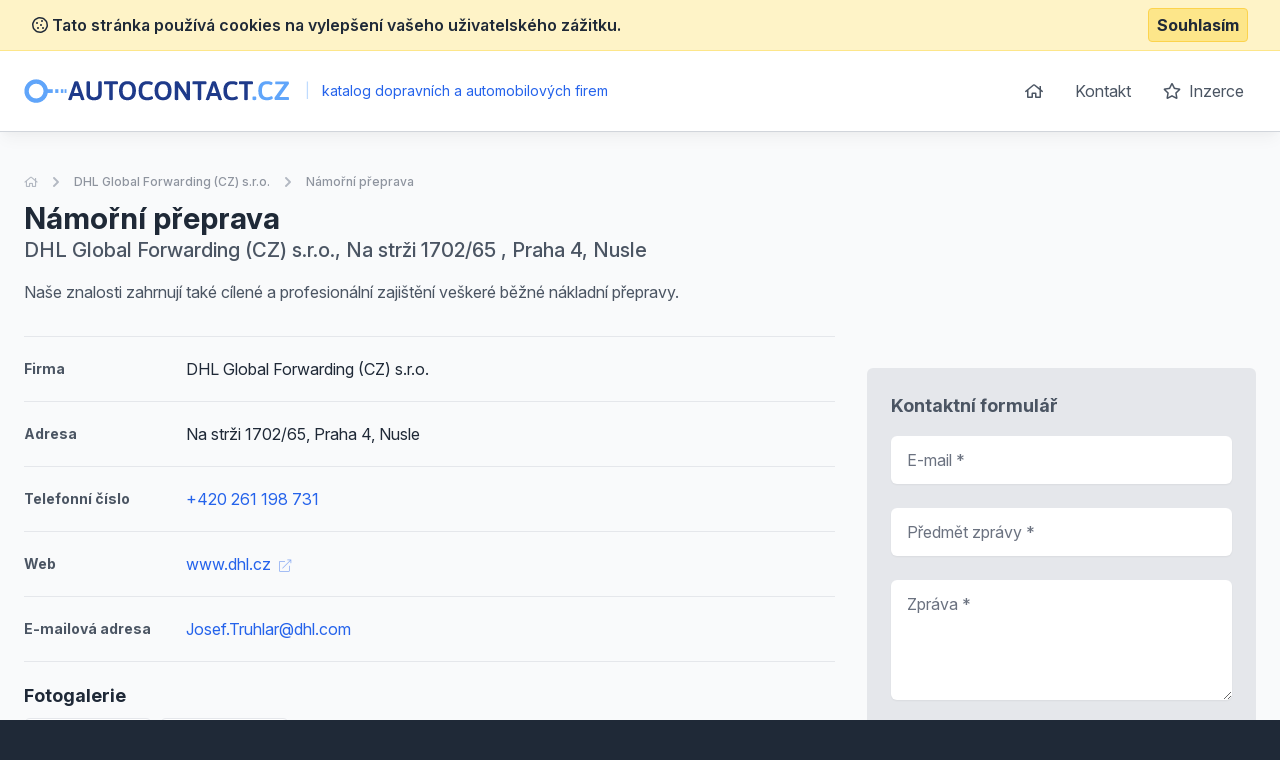

--- FILE ---
content_type: text/html; charset=UTF-8
request_url: https://www.autocontact.cz/detail-nabidky/170243-namorni-preprava
body_size: 6124
content:
<!doctype html>
<html lang="cs">
<head>
    <meta charset="UTF-8">
    <meta name="viewport"
          content="width=device-width, user-scalable=no, initial-scale=1.0, maximum-scale=0.85, minimum-scale=0.85">
    <meta http-equiv="X-UA-Compatible" content="ie=edge">

    <link href="/css/app.css?id=8900ecb92d058e36eb14" rel="stylesheet">
    <link href="/css/icons.css?id=3f08f7c7f48793ad7a67" rel="stylesheet">
    <link rel="stylesheet" href="https://rsms.me/inter/inter.css">

    <meta name="robots" content="index,follow" />

            <!-- Google Tag Manager -->
        <script>(function (w, d, s, l, i) {
                w[l] = w[l] || [];
                w[l].push({
                    'gtm.start':
                        new Date().getTime(), event: 'gtm.js'
                });
                var f = d.getElementsByTagName(s)[0],
                    j = d.createElement(s), dl = l != 'dataLayer' ? '&l=' + l : '';
                j.async = true;
                j.src =
                    'https://www.googletagmanager.com/gtm.js?id=' + i + dl;
                f.parentNode.insertBefore(j, f);
            })(window, document, 'script', 'dataLayer', 'GTM-KMKJJQ');</script>
        <!-- End Google Tag Manager -->
        <!-- Google Analytics -->
    <script async src="https://www.googletagmanager.com/gtag/js?id=UA-25308395-1"></script>
    <script>
        window.dataLayer = window.dataLayer || [];

        function gtag() {
            dataLayer.push(arguments);
        }

        gtag('js', new Date());

        gtag('config', 'UA-25308395-1');
    </script>

    <!-- End Google Analytics -->

    <meta name="site_name" content="AutoContact.cz" /><meta property="og:site_name" content="AutoContact.cz" />
    <meta name="url" content="https://www.autocontact.cz/detail-nabidky/170243-namorni-preprava" /><meta property="og:url" content="https://www.autocontact.cz/detail-nabidky/170243-namorni-preprava" />
    <meta name="locale" content="cs" /><meta property="og:locale" content="cs" />

    <title>Námořní přeprava &bull; Nabídka &bull; AutoContact.cz</title><meta name="title" content="Námořní přeprava &bull; Nabídka &bull; AutoContact.cz" /><meta property="og:title" content="Námořní přeprava &bull; Nabídka &bull; AutoContact.cz" /><meta name="twitter:title" content="Námořní přeprava &bull; Nabídka &bull; AutoContact.cz" />
    <meta name="description" content="Naše znalosti zahrnují také cílené a profesionální zajištění veškeré běžné nákladní přepravy." /><meta property="og:description" content="Naše znalosti zahrnují také cílené a profesionální zajištění veškeré běžné nákladní přepravy." /><meta name="twitter:description" content="Naše znalosti zahrnují také cílené a profesionální zajištění veškeré běžné nákladní přepravy." />
</head>
<body class="antialiased text-gray-800 bg-gray-800">
    <!-- Google Tag Manager (noscript) -->
    <noscript>
        <iframe src="https://www.googletagmanager.com/ns.html?id=GTM-KMKJJQ"
                height="0" width="0" style="display:none;visibility:hidden"></iframe>
    </noscript>
    <!-- End Google Tag Manager (noscript) -->
<div class="js-cookie-consent cookie-consent bg-yellow-100 border-b border-yellow-200 p-2">
    <div class="container flex mx-auto justify-between items-center">
        <span class="cookie-consent__message font-semibold">
            <i class="far fa-cookie"></i>
            Tato stránka používá cookies na vylepšení vašeho uživatelského zážitku.
        </span>

        <button class="js-cookie-consent-agree cookie-consent__agree font-bold bg-yellow-200 border border-yellow-300 rounded px-2 py-1 hover:bg-black hover:border-gray-600 hover:text-yellow-50">
            Souhlasím
        </button>
    </div>
</div>

    <script>

        window.laravelCookieConsent = (function () {

            const COOKIE_VALUE = 1;
            const COOKIE_DOMAIN = 'www.autocontact.cz';

            function consentWithCookies() {
                setCookie('laravel_cookie_consent', COOKIE_VALUE, 7300);
                hideCookieDialog();
            }

            function cookieExists(name) {
                return (document.cookie.split('; ').indexOf(name + '=' + COOKIE_VALUE) !== -1);
            }

            function hideCookieDialog() {
                const dialogs = document.getElementsByClassName('js-cookie-consent');

                for (let i = 0; i < dialogs.length; ++i) {
                    dialogs[i].style.display = 'none';
                }
            }

            function setCookie(name, value, expirationInDays) {
                const date = new Date();
                date.setTime(date.getTime() + (expirationInDays * 24 * 60 * 60 * 1000));
                document.cookie = name + '=' + value
                    + ';expires=' + date.toUTCString()
                    + ';domain=' + COOKIE_DOMAIN
                    + ';path=/'
                    + ';samesite=lax';
            }

            if (cookieExists('laravel_cookie_consent')) {
                hideCookieDialog();
            }

            const buttons = document.getElementsByClassName('js-cookie-consent-agree');

            for (let i = 0; i < buttons.length; ++i) {
                buttons[i].addEventListener('click', consentWithCookies);
            }

            return {
                consentWithCookies: consentWithCookies,
                hideCookieDialog: hideCookieDialog
            };
        })();
    </script>

<div id="app">
    <div class="bg-gray-50">
                <header class="border-b border-gray-300 bg-white shadow-lg-l">
    <div class="container mx-auto">
        <div class="flex md:py-4 py-8 md:justify-between justify-center">
            <div class="flex items-center">
                <a href="/">
                    <img class="h-6" src="https://www.autocontact.cz/images/logo_autocontact_cz.svg" alt="AutoContact.cz">
                </a>
                <div class="ml-2 text-blue-600 text-sm">
                    <span class="inline-block mx-2 text-blue-200">|</span>
                    katalog dopravních a automobilových firem
                </div>
            </div>
            <ul class="space-x-1 text-base hidden md:block">
                <li class="inline-block"><a
                            class="transition duration-100 ease-in-out inline-block p-3 rounded-md hover:bg-blue-600 hover:text-white trans text-gray-600 flex items-center"
                            href="https://www.autocontact.cz"><i class="far fa-home"></i></a></li>
                <li class="inline-block"><a
                            class="transition duration-100 ease-in-out inline-block p-3 rounded-md hover:bg-blue-600 hover:text-white trans text-gray-600"
                            href="https://www.autocontact.cz/kontakt">Kontakt</a></li>
                <li class="inline-block"><a
                            class="transition duration-100 ease-in-out inline-block p-3 rounded-md hover:bg-blue-600 hover:text-white trans text-gray-600"
                            href="https://www.autocontact.cz/inzerce"><i class="far fa-star mr-1"></i> Inzerce</a>
                </li>
            </ul>
        </div>
    </div>
</header>

            <section class="mt-10 pb-10">
        <div class="container mx-auto">
            <nav class="flex opacity-75 hidden md:block  mb-2 whitespace-no-wrap" aria-label="Breadcrumb">
                <ol class="flex items-center space-x-2">
                    <li>
                        <div class="flex items-center">
                            <a href="https://www.autocontact.cz" class="text-gray-400 text-xs hover:text-gray-500">
                                <i class="far fa-home"></i>
                                <span class="sr-only">Úvodní stránka</span>
                            </a>
                        </div>
                    </li>
                    <li>
                        <div class="flex items-center">
                            <!-- Heroicon name: chevron-right -->
                            <svg class="flex-shrink-0 h-5 w-5 text-gray-400" xmlns="http://www.w3.org/2000/svg" viewBox="0 0 20 20" fill="currentColor" aria-hidden="true">
                                <path fill-rule="evenodd" d="M7.293 14.707a1 1 0 010-1.414L10.586 10 7.293 6.707a1 1 0 011.414-1.414l4 4a1 1 0 010 1.414l-4 4a1 1 0 01-1.414 0z" clip-rule="evenodd"/>
                            </svg>
                            <a href="https://www.autocontact.cz/detail/8820-dhl-global-forwarding-cz-sro" class="ml-2 text-xs font-medium text-gray-500 hover:text-gray-700">DHL Global Forwarding (CZ) s.r.o.</a>
                        </div>
                    </li>
                    <li>
                        <div class="flex items-center">
                            <!-- Heroicon name: chevron-right -->
                            <svg class="flex-shrink-0 h-5 w-5 text-gray-400" xmlns="http://www.w3.org/2000/svg" viewBox="0 0 20 20" fill="currentColor" aria-hidden="true">
                                <path fill-rule="evenodd" d="M7.293 14.707a1 1 0 010-1.414L10.586 10 7.293 6.707a1 1 0 011.414-1.414l4 4a1 1 0 010 1.414l-4 4a1 1 0 01-1.414 0z" clip-rule="evenodd"/>
                            </svg>
                            <a href="https://www.autocontact.cz/detail-nabidky/170243-namorni-preprava" aria-current="page" class="ml-2 text-xs font-medium text-gray-500 hover:text-gray-700">Námořní přeprava</a>
                        </div>
                    </li>
                </ol>
            </nav>
            <div class="flex md:justify-between md:items-center flex-col-reverse md:flex-row pt-4 md:pt-0">
                <div class="flex-1 mt-2 md:mt-0">
                    <h1 class="font-bold text-3xl">
                        Námořní přeprava
                    </h1>

                                            <p class="text-xl text-gray-600 font-medium">
                            DHL Global Forwarding (CZ) s.r.o., Na strži 1702/65
                            , Praha 4, Nusle 
                        </p>
                                    </div>

                
            </div>


            <p class="text-gray-600 leading-normal mt-4 pb-4">Naše znalosti zahrnují také cílené a profesionální zajištění veškeré běžné nákladní přepravy.</p>

            <div class="flex -mx-4 mt-4 flex-wrap">
                                <div class="lg:w-2/3 w-full px-4 space-y-5">

                    <div class="border-t border-gray-150 pt-5 flex items-center">
                        <span class="w-1/5 text-gray-600 font-bold text-sm">
                            Firma
                        </span>
                        <span>DHL Global Forwarding (CZ) s.r.o.</span>
                    </div>

                                            <div class="border-t border-gray-150 pt-5 flex items-center">
                            <span class="w-1/5 text-gray-600 font-bold text-sm">
                                Adresa
                            </span>
                            <span>Na strži 1702/65, Praha 4, Nusle </span>
                        </div>
                    
                                                                <div class="border-t border-gray-150 pt-5 flex items-center">
                            <span class="w-1/5 text-gray-600 font-bold text-sm">
                                Telefonní číslo
                            </span>
                                                            <a class="text-blue-600 hover:underline " href="callto: +420 261 198 731" rel="nofollow">+420 261 198 731</a>
                                                    </div>
                    
                                                                        <div class="border-t border-gray-150 pt-5 flex items-center">
                            <span class="w-1/5 text-gray-600 font-bold text-sm">
                                Web
                            </span>
                                <a class="text-blue-600 hover:underline" href="http://www.dhl.cz" rel="nofollow">
                                    www.dhl.cz
                                    <i class="text-xs ml-1 opacity-50 fal fa-external-link"></i></a>
                            </div>
                                            
                                            <div class="border-t border-gray-150 pt-5 flex items-center">
                            <span class="w-1/5 text-gray-600 font-bold text-sm">
                                E-mailová adresa
                            </span>
                            <a class="text-blue-600 hover:underline" href="mailto: Josef.Truhlar@dhl.com" rel="nofollow">Josef.Truhlar@dhl.com</a>
                        </div>
                    
                                            <div class="border-t border-gray-150 pt-5">
                            <h2 class="font-bold mb-2 text-lg">Fotogalerie</h2>

                            <div class="grid grid-cols-6 gap-2">
                                                                    <a href="https://www.superto.cz/fotografie/226293/0/y/picture.png" target="_blank" class="flex justify-center items-center bg-white rounded-md p-2 border border-gray-150 h-full no-underline" data-fancybox="gallery">
                                        <img class="w-full block rounded-b" src="https://www.superto.cz/fotografie/226293/150/x/picture.png" alt="A photo of a fox">
                                    </a>
                                                                    <a href="https://www.superto.cz/fotografie/226295/0/y/picture.png" target="_blank" class="flex justify-center items-center bg-white rounded-md p-2 border border-gray-150 h-full no-underline" data-fancybox="gallery">
                                        <img class="w-full block rounded-b" src="https://www.superto.cz/fotografie/226295/150/x/picture.png" alt="A photo of a fox">
                                    </a>
                                                            </div>
                        </div>
                    
                    
                                            <div class="border-t border-gray-150 pt-5">
                            <h2 class="font-bold mb-2 text-lg">Zajímavé produkty jiných firem</h2>

                            <div class="space-y-3">
                                                                    <div class="bg-white rounded-md border justify-between border-gray-150 flex">
    <div class="p-4">
        <h3 class="text-blue-600 hover:underline font-bold mb-2">
            <a href="https://www.autocontact.cz/detail-nabidky/289035-stavebni-cinnost">Stavební činnost</a>
        </h3>


        
        <ul class="text-sm mt-2 text-gray-500">
                        <li>
                <strong>Lokalita:</strong> Prostějov
            </li>

                                            </ul>
    </div>
    </div>                                                                    <div class="bg-white rounded-md border justify-between border-gray-150 flex">
    <div class="p-4">
        <h3 class="text-blue-600 hover:underline font-bold mb-2">
            <a href="https://www.autocontact.cz/detail-nabidky/454793-kartace-uklidove">Kartáče úklidové</a>
        </h3>


        
        <ul class="text-sm mt-2 text-gray-500">
                        <li>
                <strong>Lokalita:</strong> Plzeň 2-Slovany
            </li>

                                            </ul>
    </div>
    </div>                                                                    <div class="bg-white rounded-md border justify-between border-gray-150 flex">
    <div class="p-4">
        <h3 class="text-blue-600 hover:underline font-bold mb-2">
            <a href="https://www.autocontact.cz/detail-nabidky/81817-silnicni-preprava">Silniční přeprava</a>
        </h3>


        
        <ul class="text-sm mt-2 text-gray-500">
                        <li>
                <strong>Lokalita:</strong> Praha-Čakovice
            </li>

                                            </ul>
    </div>
    </div>                                                                    <div class="bg-white rounded-md border justify-between border-gray-150 flex">
    <div class="p-4">
        <h3 class="text-blue-600 hover:underline font-bold mb-2">
            <a href="https://www.autocontact.cz/detail-nabidky/81825-namorni-preprava">Námořní přeprava</a>
        </h3>


        
        <ul class="text-sm mt-2 text-gray-500">
                        <li>
                <strong>Lokalita:</strong> Praha-Čakovice
            </li>

                                            </ul>
    </div>
    </div>                                                                    <div class="bg-white rounded-md border justify-between border-gray-150 flex">
    <div class="p-4">
        <h3 class="text-blue-600 hover:underline font-bold mb-2">
            <a href="https://www.autocontact.cz/detail-nabidky/328311-namorni-preprava-preprava-zasilek-za-pouziti-integrovaneho-retezce-namorni-a-pozemni-dopravy">Námořní přeprava - přeprava zásilek za použití integrovaného řetězce námořní a pozemní dopravy</a>
        </h3>


        
        <ul class="text-sm mt-2 text-gray-500">
                        <li>
                <strong>Lokalita:</strong> Praha 1
            </li>

                                            </ul>
    </div>
    </div>                                                                    <div class="bg-white rounded-md border justify-between border-gray-150 flex">
    <div class="p-4">
        <h3 class="text-blue-600 hover:underline font-bold mb-2">
            <a href="https://www.autocontact.cz/detail-nabidky/328301-vnitrostani-silnicni-preprava-prekladky-zbozi">Vnitrostání silniční přeprava - překládky zboží</a>
        </h3>


        
        <ul class="text-sm mt-2 text-gray-500">
                        <li>
                <strong>Lokalita:</strong> Praha 1
            </li>

                                            </ul>
    </div>
    </div>                                                                    <div class="bg-white rounded-md border justify-between border-gray-150 flex">
    <div class="p-4">
        <h3 class="text-blue-600 hover:underline font-bold mb-2">
            <a href="https://www.autocontact.cz/detail-nabidky/310713-skutry-a-moto-s-spz">Skútry a moto s SPZ</a>
        </h3>


        
        <ul class="text-sm mt-2 text-gray-500">
                        <li>
                <strong>Lokalita:</strong> Opava, Předměstí
            </li>

                                            </ul>
    </div>
    </div>                                                                    <div class="bg-white rounded-md border justify-between border-gray-150 flex">
    <div class="p-4">
        <h3 class="text-blue-600 hover:underline font-bold mb-2">
            <a href="https://www.autocontact.cz/detail-nabidky/328281-silnicni-preprava-celovozove-prepravy-plachtovymi-navesy-cisternove-prepravy-a-prepravy-kontejneru-po-silnici">Silniční přeprava -  celovozové přepravy plachtovými návěsy, cisternové přepravy a přepravy kontejnerů po silnici</a>
        </h3>


        
        <ul class="text-sm mt-2 text-gray-500">
                        <li>
                <strong>Lokalita:</strong> Praha 1
            </li>

                                            </ul>
    </div>
    </div>                                                                    <div class="bg-white rounded-md border justify-between border-gray-150 flex">
    <div class="p-4">
        <h3 class="text-blue-600 hover:underline font-bold mb-2">
            <a href="https://www.autocontact.cz/detail-nabidky/328325-letecka-preprava">Letecká přeprava</a>
        </h3>


        
        <ul class="text-sm mt-2 text-gray-500">
                        <li>
                <strong>Lokalita:</strong> Praha 1
            </li>

                                            </ul>
    </div>
    </div>                                                                    <div class="bg-white rounded-md border justify-between border-gray-150 flex">
    <div class="p-4">
        <h3 class="text-blue-600 hover:underline font-bold mb-2">
            <a href="https://www.autocontact.cz/detail-nabidky/454801-okena-200-ml">Okena 200 ml </a>
        </h3>


        
        <ul class="text-sm mt-2 text-gray-500">
                        <li>
                <strong>Lokalita:</strong> Plzeň 2-Slovany
            </li>

                                            </ul>
    </div>
    </div>                                                            </div>
                        </div>
                                    </div>

                <div class="lg:w-1/3 mt-10 lg:mt-0 px-4">
                    <div class="sticky" style="top: 1rem;">

                                                    <img class="w-full rounded-md overflow-hidden"
                                 src="https://maps.googleapis.com/maps/api/staticmap?center=Na strži 1702/65, Praha 4, Nusle &zoom=14&size=340x350&scale=2&style=feature:poi%7Cvisibility:off&markers=color:blue|Na strži 1702/65, Praha 4, Nusle &key=AIzaSyDlpZkDTP_L41_yzFdpMctu6F-_IaFj1V0"
                                 alt="">
                        
                        <div class="bg-white p-6 mt-8 rounded-md bg-gray-200">
    <div class="max-w-lg mx-auto lg:max-w-none">
        <h2 class="font-bold mb-4 text-lg text-gray-600">Kontaktní formulář</h2>
        <form action="https://www.autocontact.cz/detail/8820-dhl-global-forwarding-cz-sro" method="POST" class="grid grid-cols-1 gap-y-6">
            <input type="hidden" name="_token" value="K9nPVAsYsqfsGkm7A0uzwam2Dy6GrCAwHEytEjs9">
            <div>
    <label for="email" class="sr-only">
        E-mail

                    <span class="ml-1 text-red-600 inline-block text-sm">*</span>
            </label>
    <input type="text"
                      name="email"
           id="email"
                      class="block w-full shadow-sm py-3 px-4 placeholder-gray-500 focus:ring-blue-500 rounded-md focus:border-blue-500 border-gray-300 cursor-text "
           value=""
           placeholder="E-mail *">

    </div>            <div>
    <label for="subject" class="sr-only">
        Předmět zprávy

                    <span class="ml-1 text-red-600 inline-block text-sm">*</span>
            </label>
    <input type="text"
                      name="subject"
           id="subject"
                      class="block w-full shadow-sm py-3 px-4 placeholder-gray-500 focus:ring-blue-500 rounded-md focus:border-blue-500 border-gray-300 cursor-text "
           value=""
           placeholder="Předmět zprávy *">

    </div>            <div>
    <label for="message" class="sr-only">
        Zpráva

                    <span class="ml-1 text-red-600 inline-block text-sm">*</span>
            </label>

    <textarea type="text"
                            name="message"
              rows="4"
              id="message"
                            class="block w-full shadow-sm py-3 px-4 placeholder-gray-500 focus:ring-blue-500 rounded-md cursor-text focus:border-blue-500 border-gray-300"
              placeholder="Zpráva *"></textarea>

    </div>
            <div class="text-right">
                <button
                        v-captcha-button
                        type="submit"
                        class="inline-flex justify-center py-3 px-6 border border-transparent shadow-sm text-base font-medium rounded-md text-white bg-blue-600 hover:bg-blue-700 focus:outline-none focus:ring-2 focus:ring-offset-2 focus:ring-blue-500">
                    Odeslat zprávu                </button>
            </div>
        </form>
    </div>
</div>                    </div>
                </div>
            </div>
        </div>
    </section>
    </div>
    <footer class="bg-gray-800" aria-labelledby="footerHeading">
    <h2 id="footerHeading" class="sr-only">Footer</h2>
    <div class="max-w-7xl mx-auto lg:py-12 md:py-6 py-2 px-4 sm:px-6 lg:px-8">
        <div class="xl:grid xl:grid-cols-3 xl:gap-8">
            <div class="mt-12 md:mt-0">
                <h3 class="text-sm font-semibold text-gray-400 tracking-wider uppercase">
                    Odkazy
                </h3>
                <ul class="mt-4 space-y-4">
                    <li>
                        <a href="https://www.autocontact.cz" class="text-base text-gray-300 hover:text-white">
                            Úvodní stránka
                        </a>
                    </li>

                    <li>
                        <a href="https://www.autocontact.cz/obchodni-podminky" class="text-base text-gray-300 hover:text-white">
                            Obchodní podmínky
                        </a>
                    </li>

                    <li>
                        <a href="https://www.autocontact.cz/inzerce" class="text-base text-gray-300 hover:text-white">
                            Inzerce
                        </a>
                    </li>

                    <li>
                        <a href="https://www.autocontact.cz/kontakt" class="text-base text-gray-300 hover:text-white">
                            Kontakty
                        </a>
                    </li>

                                            <li>
                            <a href="https://www.autocontact.cz/a" class="text-base text-gray-300 hover:text-white">
                                Rejstřík kategorií
                            </a>
                        </li>

                        <li>
                            <a href="https://www.autocontact.cz/a/produkty" class="text-base text-gray-300 hover:text-white">
                                Rejstřík produktů
                            </a>
                        </li>
                                    </ul>
            </div>

            <div class="mt-12 md:mt-0">
                <h3 class="text-sm font-semibold text-gray-400 tracking-wider uppercase">
                    Kontakt
                </h3>

                <p class="mt-4 text-gray-300">
                    <strong>B2M.CZ s.r.o.</strong> <br>
                    Šafránkova 1243/3<br>
                    155 00 Praha 5<br><br>
                    IČO: 27455971<br>
                    DIČ: CZ27455971<br><br>
                    +420 251 510 908, info@b2m.cz
                </p>

            </div>
            <div class="mt-8 xl:mt-0">
                <h3 class="text-sm font-semibold text-gray-400 tracking-wider uppercase">
                    Chcete se přidat do našeho katalogu?
                </h3>
                <p class="mt-4 text-base text-gray-300">
                    Nechte nám na sebe kontakt a my se vám ozveme s informacemi, jak se zaregistrovat do sítě katalogů B2M.
                </p>
                <form action="https://www.autocontact.cz/lead-form" method="POST" class="mt-4 sm:flex sm:max-w-md">
                    <input type="hidden" name="_token" value="K9nPVAsYsqfsGkm7A0uzwam2Dy6GrCAwHEytEjs9">                    <input type="hidden" name="form"
                           value="App\Http\LeadForms\FooterLeadForm">
                    <div>
    <label for="phone_number" class="sr-only">
        Telefon

                    <span class="ml-1 text-red-600 inline-block text-sm">*</span>
            </label>
    <input type="text"
                      name="phone_number"
           id="phone_number"
                      class="block w-full shadow-sm py-3 px-4 placeholder-gray-500 focus:ring-blue-500 rounded-md focus:border-blue-500 border-gray-300 cursor-text "
           value=""
           placeholder="Zadejte váš telefon *">

    </div>                    <div class="mt-3 rounded-md sm:mt-0 sm:ml-3 sm:flex-shrink-0">
                        <button
                                v-captcha-button
                                type="submit"
                                class="w-full bg-indigo-500 border border-transparent rounded-md py-3 px-4 flex items-center justify-center text-base font-medium text-white hover:bg-indigo-600 focus:outline-none focus:ring-2 focus:ring-offset-2 focus:ring-offset-gray-800 focus:ring-indigo-500">
                            Ozvěte se mi
                        </button>
                    </div>
                </form>
            </div>
        </div>
        <div class="mt-8 border-t border-gray-700 pt-8 md:flex md:items-center md:justify-between">
            <div class="mt-8 text-base text-gray-400 md:mt-0 md:order-1 text-left">
                © 2001–2026
                B2M.CZ s.r.o. ráda <a href="https://www.b2m.cz/pomahame" class="underline hover:no-underline" target="_blank">poskytuje pomoc</a> potřebným ♥️. Všechna práva vyhrazena.
                <div class="text-sm mt-2">
                    Tato stránka v rámci poskytování služeb využívá <a href="https://www.autocontact.cz/cookies" class="underline hover:no-underline">cookies</a>. Nastavení používání a dostupnosti cookies můžete upravit v nastavení prohlížeče.
                    <br>
                    Chráníme Vaše osobní údaje v souladu s nařízením Evropské Unie GDPR. Detaily <a href="https://www.autocontact.cz/ochrana-osobnich-udaju" class="underline hover:no-underline">zde</a>.
                </div>

            </div>
        </div>
</footer>
</div>

<script>
    window._lang = 'cs';
    window.captchaSiteKey = '6LfQDSMaAAAAADPAmSkgiNP1UQnR3QFjvNJZPkt6';
</script>
<script src="/js/app.js?id=9bb3b76f204cc726370b"></script>
    <script src="https://www.autocontact.cz/js/vendor/fancybox.js" defer></script>
    <script>
        (function (w, i, d, g, e, t, s) {
            w[d] = w[d] || [];
            t = i.createElement(g);
            t.async = 1;
            t.src = e;
            s = i.getElementsByTagName(g)[0];
            s.parentNode.insertBefore(t, s);
        })(window, document, '_gscq', 'script', '//widgets.getsitecontrol.com/60838/script.js');
    </script>
</body>
</html>
